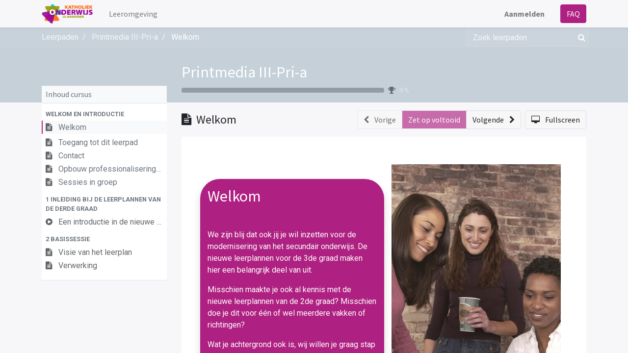

--- FILE ---
content_type: text/html; charset=utf-8
request_url: https://leeromgeving.katholiekonderwijs.vlaanderen/slides/slide/welkom-15200
body_size: 32809
content:
<!DOCTYPE html>
    <html lang="nl-BE" data-website-id="1" data-main-object="slide.slide(15200,)" data-oe-company-name="Leeromgeving Katholiek Onderwijs Vlaanderen">
    <head>
                <meta charset="utf-8"/>
                <meta http-equiv="X-UA-Compatible" content="IE=edge,chrome=1"/>
            <meta name="viewport" content="width=device-width, initial-scale=1"/>
        <meta name="generator" content="Odoo"/>
        <meta name="description" content="False"/>
                        <meta property="og:type" content="website"/>
                        <meta property="og:title" content="Welkom"/>
                        <meta property="og:site_name" content="eLearning - Katholiek Onderwijs Vlaanderen"/>
                        <meta property="og:url" content="http://leeromgeving.katholiekonderwijs.vlaanderen/slides/slide/welkom-15200"/>
                        <meta property="og:image" content="http://leeromgeving.katholiekonderwijs.vlaanderen/web/image/slide.slide/15200/image_1024?unique=0c3ec50"/>
                        <meta property="og:description" content="False"/>
                    <meta name="twitter:card" content="summary_large_image"/>
                    <meta name="twitter:title" content="Welkom"/>
                    <meta name="twitter:image" content="http://leeromgeving.katholiekonderwijs.vlaanderen/web/image/slide.slide/15200/image_1024?unique=0c3ec50"/>
                    <meta name="twitter:description" content="False"/>
        <link rel="canonical" href="https://leeromgeving.katholiekonderwijs.vlaanderen/slides/slide/welkom-15200"/>
        <link rel="preconnect" href="https://fonts.gstatic.com/" crossorigin=""/>
                <title> Welkom | eLearning - Katholiek Onderwijs Vlaanderen </title>
                <link type="image/x-icon" rel="shortcut icon" href="/web/image/website/1/favicon?unique=a47f868"/>
            <link rel="preload" href="/web/static/lib/fontawesome/fonts/fontawesome-webfont.woff2?v=4.7.0" as="font" crossorigin=""/>
            <link type="text/css" rel="stylesheet" href="/web/assets/180908-c6fd629/1/web.assets_common.min.css" data-asset-bundle="web.assets_common" data-asset-version="c6fd629"/>
            <link type="text/css" rel="stylesheet" href="/web/assets/180909-2dc1609/1/web.assets_frontend.min.css" data-asset-bundle="web.assets_frontend" data-asset-version="2dc1609"/>
                <script id="web.layout.odooscript" type="text/javascript">
                    var odoo = {
                        csrf_token: "2ab7915619cf538d67579d2491239cb0ffd9218eo1800209287",
                        debug: "",
                    };
                </script>
            <script type="text/javascript">
                odoo.__session_info__ = {"is_admin": false, "is_system": false, "is_website_user": true, "user_id": false, "is_frontend": true, "profile_session": null, "profile_collectors": null, "profile_params": null, "show_effect": "True", "translationURL": "/website/translations", "cache_hashes": {"translations": "b46f4462d5d46c974b2d293cb77314c5bed493c1"}, "lang_url_code": "nl_BE", "geoip_country_code": null};
                if (!/(^|;\s)tz=/.test(document.cookie)) {
                    const userTZ = Intl.DateTimeFormat().resolvedOptions().timeZone;
                    document.cookie = `tz=${userTZ}; path=/`;
                }
            </script>
            <script defer="defer" type="text/javascript" src="/web/assets/180910-796b097/1/web.assets_common_minimal.min.js" data-asset-bundle="web.assets_common_minimal" data-asset-version="796b097"></script>
            <script defer="defer" type="text/javascript" src="/web/assets/180911-bda3c34/1/web.assets_frontend_minimal.min.js" data-asset-bundle="web.assets_frontend_minimal" data-asset-version="bda3c34"></script>
            <script defer="defer" type="text/javascript" data-src="/web/assets/180912-15dde1e/1/web.assets_common_lazy.min.js" data-asset-bundle="web.assets_common_lazy" data-asset-version="15dde1e"></script>
            <script defer="defer" type="text/javascript" data-src="/web/assets/180913-80e6b81/1/web.assets_frontend_lazy.min.js" data-asset-bundle="web.assets_frontend_lazy" data-asset-version="80e6b81"></script>
    </head>
            <body class="o_wslides_body">
        <div id="wrapwrap" class="   ">
    <header id="top" data-anchor="true" data-name="Header" class="  o_header_standard">
    <nav data-name="Navbar" class="navbar navbar-expand-lg navbar-light o_colored_level o_cc shadow-sm">
            <div id="top_menu_container" class="container justify-content-start justify-content-lg-between">
    <a href="/" class="navbar-brand logo mr-4">
            <span role="img" aria-label="Logo of eLearning - Katholiek Onderwijs Vlaanderen" title="eLearning - Katholiek Onderwijs Vlaanderen"><img src="/web/image/website/1/logo/eLearning%20-%20Katholiek%20Onderwijs%20Vlaanderen?unique=a47f868" class="img img-fluid" alt="eLearning - Katholiek Onderwijs Vlaanderen" loading="lazy"/></span>
        </a>
                <div id="top_menu_collapse" class="collapse navbar-collapse order-last order-lg-0">
    <ul id="top_menu" role="menu" class="nav navbar-nav o_menu_loading flex-grow-1">
    <li role="presentation" class="nav-item">
        <a role="menuitem" href="/" class="nav-link ">
            <span>Leeromgeving</span>
        </a>
    </li>
            <li class="nav-item ml-lg-auto o_no_autohide_item">
                <a href="/web/login" class="nav-link font-weight-bold">Aanmelden</a>
            </li>
    </ul>
                </div>
    <div class="oe_structure oe_structure_solo ml-lg-4">
      <section class="s_text_block o_colored_level" data-snippet="s_text_block" data-name="Text" style="background-image: none;">
        <div class="container">
          <a href="/faq" class="_cta btn btn-primary" data-original-title="" title="" aria-describedby="popover927752">FAQ</a>
        </div>
      </section>
    </div>
    <button type="button" data-toggle="collapse" data-target="#top_menu_collapse" class="navbar-toggler ml-auto">
        <span class="navbar-toggler-icon o_not_editable"></span>
    </button>
            </div>
    </nav>
    </header>
                <main>
        <div id="wrap" class="wrap o_wslides_wrap">
            <div class="o_wslides_lesson_header o_wslides_gradient position-relative text-white pb-0 pt-2 pt-md-5">
    <div class="o_wslides_course_nav">
        <div class="container">
            <div class="row align-items-center justify-content-between">
                <nav aria-label="kruimelpad" class="col-md-8 d-none d-md-flex">
                    <ol class="breadcrumb bg-transparent mb-0 pl-0 py-0 overflow-hidden">
                        <li class="breadcrumb-item">
                            <a href="/slides">Leerpaden</a>
                        </li>
                        <li class="breadcrumb-item ">
                            <a href="/slides/printmedia-iii-pri-a-907"><span>Printmedia III-Pri-a</span></a>
                        </li>
                        <li class="breadcrumb-item active text-truncate text-white">
                            <a href="/slides/slide/welkom-15200"><span>Welkom</span></a>
                        </li>
                    </ol>
                </nav>
                <div class="col-md-4 d-none d-md-flex flex-row align-items-center justify-content-end">
    <form method="get" class="o_searchbar_form o_wait_lazy_js s_searchbar_input " action="/slides/all" data-snippet="s_searchbar_input">
            <div role="search" class="input-group o_wslides_course_nav_search ml-1 position-relative">
        <input type="search" name="search" class="search-query form-control oe_search_box border-0 rounded-0 bg-transparent text-white" placeholder="Zoek leerpaden" data-search-type="slides" data-limit="5" data-display-image="true" data-display-description="true" data-display-extra-link="true" data-display-detail="false" data-order-by="name asc"/>
        <div class="input-group-append">
            <button type="submit" aria-label="Zoek" title="Zoek" class="btn oe_search_button btn-link text-white rounded-0 pr-1"><i class="fa fa-search"></i></button>
        </div>
    </div>
            <input name="order" type="hidden" class="o_search_order_by" value="name asc"/>
        </form>
                </div>
                <div class="col d-md-none py-1">
                    <div class="btn-group w-100 position-relative" role="group" aria-label="Mobiele sub-nav">
                        <div class="btn-group w-100">
                            <a class="btn bg-black-25 text-white dropdown-toggle" href="#" role="button" data-toggle="dropdown" aria-haspopup="true" aria-expanded="false">Nav</a>
                            <div class="dropdown-menu">
                                <a class="dropdown-item" href="/slides">Home</a>
                                <a class="dropdown-item active" href="/slides/printmedia-iii-pri-a-907">
                                    └<span class="ml-1">Printmedia III-Pri-a</span>
                                </a>
                                 <a class="dropdown-item active" href="/slides/slide/welkom-15200">
                                    └<span class="ml-1">Welkom</span>
                                </a>
                            </div>
                        </div>
                        <div class="btn-group ml-1 position-static">
                            <a class="btn bg-black-25 text-white dropdown-toggle" href="#" role="button" data-toggle="dropdown" aria-haspopup="true" aria-expanded="false"><i class="fa fa-search"></i></a>
                            <div class="dropdown-menu dropdown-menu-right w-100" style="right: 10px;">
    <form method="get" class="o_searchbar_form o_wait_lazy_js s_searchbar_input " action="/slides/printmedia-iii-pri-a-907" data-snippet="s_searchbar_input">
            <div role="search" class="input-group px-3">
        <input type="search" name="search" class="search-query form-control oe_search_box None" placeholder="Zoek leerpaden" data-search-type="slides" data-limit="5" data-display-image="true" data-display-description="true" data-display-extra-link="true" data-display-detail="false" data-order-by="name asc"/>
        <div class="input-group-append">
            <button type="submit" aria-label="Zoek" title="Zoek" class="btn oe_search_button btn-primary"><i class="fa fa-search"></i></button>
        </div>
    </div>
            <input name="order" type="hidden" class="o_search_order_by" value="name asc"/>
        </form>
                            </div>
                        </div>
                    </div>
                </div>
            </div>
        </div>
    </div>
                <div class="container o_wslides_lesson_header_container mt-5 mt-md-3 mt-xl-4">
                    <div class="row align-items-end align-items-md-stretch">
                        <div class="col-12 col-lg-9 d-flex flex-column offset-lg-3">
                            <h2 class="font-weight-medium w-100">
                                <a class="text-white text-decoration-none" href="/slides/printmedia-iii-pri-a-907">Printmedia III-Pri-a</a>
                            </h2>
                            <div class="d-flex align-items-center pb-3">
                                <div class="progress w-50 bg-black-25" style="height: 10px;">
                                    <div class="progress-bar rounded-left" role="progressbar" aria-valuemin="0" aria-valuemax="100" style="width: 0%;">
                                    </div>
                                </div>
                                <i class="fa fa-trophy m-0 ml-2 p-0 text-black-50"></i>
                                <small class="ml-2 text-white-50">0 %</small>
                            </div>
                        </div>
                    </div>
                </div>
            </div>
            <div class="container o_wslides_lesson_main">
                <div class="row">
                    <div class="o_wslides_lesson_aside col-lg-3 ">
    <div class="o_wslides_lesson_aside_list position-relative bg-white border-bottom mt-4">
        <div class="bg-100 text-600 h6 my-0 text-decoration-none border-bottom d-flex align-items-center justify-content-between">
            <span class="p-2">Inhoud cursus</span>
            <a href="#collapse_slide_aside" data-toggle="collapse" class="d-lg-none p-2 text-decoration-none o_wslides_lesson_aside_collapse">
                <i class="fa fa-chevron-down d-lg-none"></i>
            </a>
        </div>
        <ul id="collapse_slide_aside" class="list-unstyled my-0 pb-3 collapse d-lg-block">
    <li class="o_wslides_fs_sidebar_section mt-2">
        <a data-toggle="collapse" role="button" aria-expanded="true" class="o_wslides_lesson_aside_list_link pl-2 text-600 text-uppercase text-decoration-none py-1 small d-block" href="#collapse-15187" aria-controls="collapse-15187">
                <b>Welkom en introductie</b>
        </a>
        <ul class="collapse show p-0 m-0 list-unstyled" id="collapse-15187">
                <li class="p-0 pb-1">
                    <a href="/slides/slide/welkom-15200" class="o_wslides_lesson_aside_list_link d-flex align-items-top px-2 pt-1 text-decoration-none bg-100 py-1 active">
                        <div class="o_wslides_lesson_link_name text-truncate">
    <i class="fa fa-file-text mr-2 text-muted"></i>
                            <span class="mr-2">Welkom</span>
                        </div>
                    </a>
                </li>
                <li class="p-0 pb-1">
                    <a href="/slides/slide/toegang-tot-dit-leerpad-15202" class="o_wslides_lesson_aside_list_link d-flex align-items-top px-2 pt-1 text-decoration-none ">
                        <div class="o_wslides_lesson_link_name text-truncate">
    <i class="fa fa-file-text mr-2 text-muted"></i>
                            <span class="mr-2">Toegang tot dit leerpad</span>
                        </div>
                    </a>
                </li>
                <li class="p-0 pb-1">
                    <a href="/slides/slide/contact-15196" class="o_wslides_lesson_aside_list_link d-flex align-items-top px-2 pt-1 text-decoration-none ">
                        <div class="o_wslides_lesson_link_name text-truncate">
    <i class="fa fa-file-text mr-2 text-muted"></i>
                            <span class="mr-2">Contact</span>
                        </div>
                    </a>
                </li>
                <li class="p-0 pb-1">
                    <a href="/slides/slide/opbouw-professionaliseringstraject-15201" class="o_wslides_lesson_aside_list_link d-flex align-items-top px-2 pt-1 text-decoration-none ">
                        <div class="o_wslides_lesson_link_name text-truncate">
    <i class="fa fa-file-text mr-2 text-muted"></i>
                            <span class="mr-2">Opbouw professionaliseringstraject</span>
                        </div>
                    </a>
                </li>
                <li class="p-0 pb-1">
                    <a href="/slides/slide/sessies-in-groep-15199" class="o_wslides_lesson_aside_list_link d-flex align-items-top px-2 pt-1 text-decoration-none ">
                        <div class="o_wslides_lesson_link_name text-truncate">
    <i class="fa fa-file-text mr-2 text-muted"></i>
                            <span class="mr-2">Sessies in groep</span>
                        </div>
                    </a>
                </li>
        </ul>
    </li>
    <li class="o_wslides_fs_sidebar_section mt-2">
        <a data-toggle="collapse" role="button" aria-expanded="true" class="o_wslides_lesson_aside_list_link pl-2 text-600 text-uppercase text-decoration-none py-1 small d-block" href="#collapse-15188" aria-controls="collapse-15188">
                <b>1 Inleiding bij de leerplannen van de derde graad</b>
        </a>
        <ul class="collapse show p-0 m-0 list-unstyled" id="collapse-15188">
                <li class="p-0 pb-1">
                    <a href="#" class="o_wslides_lesson_aside_list_link d-flex align-items-top px-2 pt-1 text-decoration-none text-muted">
                        <div class="o_wslides_lesson_link_name text-truncate">
    <i class="fa fa-play-circle mr-2 text-muted"></i>
                            <span class="mr-2">Een introductie in de nieuwe leerplannen van de derde graad</span>
                        </div>
                    </a>
                </li>
        </ul>
    </li>
    <li class="o_wslides_fs_sidebar_section mt-2">
        <a data-toggle="collapse" role="button" aria-expanded="true" class="o_wslides_lesson_aside_list_link pl-2 text-600 text-uppercase text-decoration-none py-1 small d-block" href="#collapse-15189" aria-controls="collapse-15189">
                <b>2 Basissessie</b>
        </a>
        <ul class="collapse show p-0 m-0 list-unstyled" id="collapse-15189">
                <li class="p-0 pb-1">
                    <a href="#" class="o_wslides_lesson_aside_list_link d-flex align-items-top px-2 pt-1 text-decoration-none text-muted">
                        <div class="o_wslides_lesson_link_name text-truncate">
    <i class="fa fa-file-text mr-2 text-muted"></i>
                            <span class="mr-2">Visie van het leerplan</span>
                        </div>
                    </a>
                </li>
                <li class="p-0 pb-1">
                    <a href="#" class="o_wslides_lesson_aside_list_link d-flex align-items-top px-2 pt-1 text-decoration-none text-muted">
                        <div class="o_wslides_lesson_link_name text-truncate">
    <i class="fa fa-file-text mr-2 text-muted"></i>
                            <span class="mr-2">Verwerking</span>
                        </div>
                    </a>
                </li>
        </ul>
    </li>
        </ul>
    </div>
                    </div>
                    <div class="o_wslides_lesson_content col-lg-9 ">
  <div class="row align-items-center my-3">
    <div class="col-12 col-md order-2 order-md-1 d-flex">
      <div class="d-flex align-items-center">
        <h1 class="h4 my-0">
    <i class="fa fa-file-text mr-1"></i>
          <span>Welkom</span>
        </h1>
      </div>
    </div>
    <div class="col-12 col-md order-1 order-md-2 text-nowrap flex-grow-0 d-flex justify-content-end mb-3 mb-md-0">
      <div class="btn-group flex-grow-1 flex-sm-0" role="group" aria-label="Lesnavigatie">
        <a role="button" class="btn btn-light border disabled" aria-disabled="disabled" href="#">
          <i class="fa fa-chevron-left mr-2"></i> <span class="d-none d-sm-inline-block">Vorige</span>
        </a>
        <a role="button" class="btn btn-primary border text-white disabled" aria-disabled="true" href="#">
                    Zet op voltooid
                </a>
        <a role="button" class="btn btn-light border " href="/slides/slide/toegang-tot-dit-leerpad-15202">
          <span class="d-none d-sm-inline-block">Volgende</span> <i class="fa fa-chevron-right ml-2"></i>
        </a>
      </div>
      <a class="btn btn-light border ml-2" role="button" href="/slides/slide/welkom-15200?fullscreen=1">
        <i class="fa fa-desktop mr-2"></i>
                <span class="d-none d-sm-inline-block">Fullscreen</span>
      </a>
    </div>
  </div>
  <div class="o_wslides_lesson_content_type">
    <div class="bg-white p-3">
      <div><section class="s_text_image o_colored_level pt24 pb24" data-snippet="s_image_text" data-name="Image - Text" style="">
        <div class="o_container_small">
            <div class="row align-items-center">
                <div class="pt16 pb16 o_colored_level undefined o_cc o_cc3 shadow rounded col-lg-6" style="border-radius: 40px !important;">
                    <h2>Welkom</h2><p><br></p><p>We zijn blij dat ook jij je wil inzetten voor de modernisering van het secundair onderwijs. De nieuwe leerplannen voor de 3de graad maken hier een belangrijk deel van uit.</p><p>Misschien maakte je ook al kennis met de nieuwe leerplannen van de 2de graad? Misschien doe je dit voor één of wel meerdere vakken of richtingen?</p><p>Wat je achtergrond ook is, wij willen je graag stap voor stap wegwijs maken in de gewijzigde leerplandoelen.</p><p>Hier gaan we!</p>
                </div><div class="col-lg-6 pt16 pb16 o_colored_level" style="">
                    <img src="/web/image/147656-75a41d29/friendship-fun-smile-student-2241130.jpg?access_token=8bdbf4d9-17aa-47e6-9e1e-1bf2666e1901" class="img img-fluid mx-auto" alt="" loading="lazy" data-original-title="" title="" aria-describedby="tooltip837573" data-original-id="147655" data-original-src="/web/image/147655-b896aa45/friendship-fun-smile-student-2241130.jpg" data-mimetype="image/jpeg" data-resize-width="690" style="">
                </div>
            </div>
        </div>
    </section>
<section class="s_text_block o_colored_level undefined o_cc o_cc5 pb0 pt16" data-snippet="s_text_block" data-name="Text" style="">
        <div class="s_allow_columns o_container_small">
            <p style="color: rgb(255, 255, 255);">Graag nog wat meer info over dit traject en leerpad? Klik dan bovenaan op "Zet op voltooid".</p><p style="color: rgb(255, 255, 255);">Ben je reeds ingeschreven en wil je meteen de inhoud induiken? Klik dan links op de inhoud die je wil lezen.</p>
        </div>
    </section></div>
    </div>
  <div class="oe_structure">
    </div>
  </div>
  <div class="mb-5">
    <ul class="nav nav-tabs o_wslides_lesson_nav" role="tablist">
      <li class="nav-item">
        <a href="#about" aria-controls="about" class="nav-link active" role="tab" data-toggle="tab"><i class="fa fa-home" contenteditable="false">​</i> Over
                </a>
      </li>
      <li class="nav-item">
        <a href="#discuss" aria-controls="discuss" class="nav-link" role="tab" data-toggle="tab"><i class="fa fa-comments"></i> Opmerkingen (<span>0</span>)
                </a>
      </li>
      <li class="nav-item">
        <a href="#statistic" aria-controls="statistic" class="nav-link" role="tab" data-toggle="tab"><i class="fa fa-bar-chart"></i> Statistieken
                </a>
      </li>
      <li class="nav-item">
        <a href="#share" aria-controls="share" class="nav-link" role="tab" data-toggle="tab"><i class="fa fa-share-alt"></i> Delen
                </a>
      </li>
    </ul>
    <div class="tab-content mt-3">
      <div role="tabpanel" id="about" class="tab-pane fade in show active">
      </div>
      <div role="tabpanel" id="discuss" class="tab-pane fade">
        <div id="discussion" data-anchor="true" class="d-print-none o_portal_chatter o_not_editable p-0" data-res_model="slide.slide" data-res_id="15200" data-pager_step="10" data-allow_composer="0" data-two_columns="false">
        </div>
      </div>
      <div role="tabpanel" class="tab-pane fade" id="statistic" slide-url="http://leeromgeving.katholiekonderwijs.vlaanderen/slides/slide/welkom-15200">
        <div class="row">
          <div class="col-12 col-md">
            <table class="table table-sm">
              <tbody>
                <tr>
                  <th colspan="2" class="border-top-0">Weergaven</th>
                </tr>
                <tr class="border-top-0">
                  <th class="border-top-0">
                    <span>0</span>
                  </th>
                  <td class="border-top-0 w-100">Totaal # weergaven</td>
                </tr>
                <tr>
                  <th>
                    <span>0</span>
                  </th>
                  <td>Leden weergaven</td>
                </tr>
                <tr>
                  <th>
                    <span>0</span>
                  </th>
                  <td>Openbare weergaven</td>
                </tr>
              </tbody>
            </table>
          </div>
          <div class="col-12 col-md">
            <table class="table table-sm">
              <tbody>
                <tr>
                  <th colspan="2" class="border-top-0">Acties</th>
                </tr>
                <tr class="border-top-0">
                  <th class="border-top-0">
                    <span>0</span>
                  </th>
                  <td class="border-top-0 w-100">Vind-ik-leuks</td>
                </tr>
                <tr>
                  <th>
                    <span>0</span>
                  </th>
                  <td>Vind-ik-niet-leuks</td>
                </tr>
                <tr>
                  <th>
                    <span>0</span>
                  </th>
                  <td>Opmerkingen</td>
                </tr>
              </tbody>
            </table>
          </div>
        </div>
      </div>
      <div role="tabpanel" class="tab-pane fade" id="share">
          <div class="row">
            <div class="col-12 col-lg-6">
              <h5 class="mt16">Delen op social netwerken</h5>
    <div class="btn-group" role="group">
        <a class="btn border bg-white o_wslides_js_social_share" social-key="facebook" aria-label="Deel op Facebook" title="Deel op Facebook" href="https://www.facebook.com/sharer/sharer.php?u=http://leeromgeving.katholiekonderwijs.vlaanderen/slides/slide/welkom-15200"><i class="fa fa-facebook-square fa-fw"></i></a>
        <a class="btn border bg-white o_wslides_js_social_share" social-key="twitter" aria-label="Deel op Twitter" title="Deel op Twitter" href="https://twitter.com/intent/tweet?text=Welkom&amp;url=http://leeromgeving.katholiekonderwijs.vlaanderen/slides/slide/welkom-15200"><i class="fa fa-twitter fa-fw"></i></a>
        <a social-key="linkedin" class="btn border bg-white o_wslides_js_social_share" aria-label="Deel op LinkedIn" title="Deel op LinkedIn" href="http://www.linkedin.com/sharing/share-offsite/?url=http://leeromgeving.katholiekonderwijs.vlaanderen/slides/slide/welkom-15200"><i class="fa fa-linkedin fa-fw"></i></a>
    </div>
            </div>
            <div class="col-12 col-lg-6">
    <h5 class="mt16">Koppeling delen</h5>
    <div class="input-group">
        <input type="text" class="form-control o_wslides_js_share_link" readonly="readonly" onclick="this.select();" id="wslides_share_link_id_15200" value="http://leeromgeving.katholiekonderwijs.vlaanderen/slides/slide/welkom-15200"/>
        <div class="input-group-append">
            <button class="btn btn-sm btn-primary o_clipboard_button" id="share_link_clipboard_button_id_15200">
                <span class="fa fa-clipboard"> Tekst kopiëren</span>
            </button>
        </div>
    </div>
            </div>
          </div>
          <div class="row">
            <div class="col-12 ">
    <h5 class="mt-4">Delen via e-mail</h5>
    <div class="alert alert-info d-inline-block">
        <p class="mb-0">Alstublieft <a class="font-weight-bold" href="/web?redirect=http://leeromgeving.katholiekonderwijs.vlaanderen/slides/slide/welkom-15200"> in te loggen </a> om dit te delen webpage via e-mail.</p>
    </div>
            </div>
          </div>
      </div>
    </div>
  </div>
  <div class="o_wslides_js_quiz_container" data-slide-id="15200">
    <div class="row">
      <div class="o_wslides_js_lesson_quiz col" data-id="15200">
      </div>
    </div>
  </div>
  <div class="row mt-3 mb-3">
  </div>
                    </div>
                </div>
            </div>
        </div>
                </main>
                <footer id="bottom" data-anchor="true" data-name="Footer" class="o_footer o_colored_level o_cc ">
                    <div id="footer" class="oe_structure oe_structure_solo" style="">
      <section class="s_text_block pt0 pb0" data-snippet="s_text_block" data-name="Logo" style="background-image: none;">
        <div class="container-fluid">
          <div class="row" data-original-title="" title="" aria-describedby="tooltip910005">
            <div class="o_colored_level offset-lg-4 col-lg-4 pb0 pt64" style="">
              <a href="https://www.katholiekonderwijs.vlaanderen/" class="logo o_footer_logo" target="_blank" data-original-title="" title="" aria-describedby="tooltip147534"> </a>
              <ul class="list-inline text-center">
                <li class="list-inline-item mx-3">&nbsp;<span class="fa fa-1x fa-envelope fa-fw mr-2" data-original-title="" title="" aria-describedby="tooltip819344" style="width: 1.28571em;"></span><a href="mailto:leeromgeving@katholiekonderwijs.vlaanderen" data-original-title="" title="" class="btn btn-primary" target="_blank" style="border-width: 1px;">leeromgeving@katholiekonderwijs.vlaanderen</a></li>
              </ul>
              <p>
                <br/>
              </p>
              <a href="https://www.katholiekonderwijs.vlaanderen/" class="o_footer_logo logo" target="_blank" data-original-title="" title="" aria-describedby="tooltip147534" style="color: rgb(109, 20, 81);">
                <img src="/web/image/143617-b7b9adf2/eLearning%20-%20katholiek%20Onderwijs%20Vlaanderen.png" class="img-fluid mx-auto" aria-label="Logo van MijnBedrijf" title="MijnBedrijf" role="img" loading="lazy" alt="" data-original-id="1030" data-original-src="/web/image/1030-d8b35ea1/eLearning%20-%20katholiek%20Onderwijs%20Vlaanderen.png" data-mimetype="image/png" data-resize-width="510" style="text-align: center; width: 288.906px;"/>
              </a>
              <a href="https://www.katholiekonderwijs.vlaanderen/" class="o_footer_logo logo" target="_blank" data-original-title="" title="" aria-describedby="tooltip147534">
                <br/>
              </a>
              <a href="https://www.katholiekonderwijs.vlaanderen/" class="o_footer_logo logo" target="_blank" data-original-title="" title="" aria-describedby="tooltip147534">
              </a>
              <div style="text-align: center;" data-original-title="" title="" aria-describedby="tooltip892826">&nbsp; &nbsp; &nbsp; &nbsp; &nbsp;<a href="https://www.katholiekonderwijs.vlaanderen/" class="o_footer_logo logo" target="_blank" data-original-title="" title="" aria-describedby="tooltip147534"><span class="text-o-color-4" lang="NL-BE" style="text-align: left;">privacyverklaring&nbsp;&nbsp;&nbsp;</span><span class="text-o-color-1" style="text-align: left; font-family: &#34;Trebuchet MS&#34;, sans-serif; font-size: 10pt;">&nbsp;&nbsp;</span>&nbsp; &nbsp;&nbsp;<span class="text-o-color-1" style="text-align: left;"></span><font class="text-o-color-4" style="text-align: left;" data-original-title="" title="" aria-describedby="tooltip860251">cookiebeleid&nbsp;<br/></font><span style="color: rgb(255, 255, 255); text-align: left;">&nbsp; &nbsp; &nbsp; &nbsp; &nbsp; &nbsp;</span></a><a href="/web/content/87560?unique=bf4a663cc3a5294fd41d1b7d73908df339e95127&amp;download=true" class="o_image" title="Privacyverklaring Leeromgeving.pdf" alt="" data-mimetype="application/pdf"></a>
                  <span style="color: rgb(255, 255, 255); text-align: left;">&nbsp; &nbsp; &nbsp; &nbsp; &nbsp; &nbsp; &nbsp; &nbsp; &nbsp; &nbsp; &nbsp;&nbsp;</span>
                  <a href="/web/content/87566?unique=b0c3b03ed453653985019fa0a1fd40af290aa8b3&amp;download=true" class="o_image" title="Cookiebeleid Leeromgeving.pdf" alt="" data-mimetype="application/pdf"></a>
                </div>
              <a href="https://www.katholiekonderwijs.vlaanderen/" class="o_footer_logo logo" target="_blank" data-original-title="" title="" aria-describedby="tooltip147534">
                <br/>
              </a>
              <div style="">&nbsp;<font style="" class="text-o-color-1"><br/></font></div>
            </div>
          </div>
        </div>
      </section>
    </div>
  <div class="o_footer_copyright o_colored_level o_cc" data-name="Copyright">
                        <div class="container py-3">
                            <div class="row">
                                <div class="col-sm text-center text-sm-left text-muted">
                                    <span class="o_footer_copyright_name mr-2">Copyright &copy; Bedrijfsnaam</span>
                                </div>
                                <div class="col-sm text-center text-sm-right o_not_editable">
        <div class="o_brand_promotion">
        Aangeboden door 
            <a target="_blank" class="badge badge-light" href="http://www.odoo.com?utm_source=db&amp;utm_medium=website">
                <img alt="Odoo" src="/web/static/img/odoo_logo_tiny.png" style="height: 1em; vertical-align: baseline;" loading="lazy"/>
            </a>
        - 
                Maak een <a target="_blank" href="http://www.odoo.com/app/website?utm_source=db&amp;utm_medium=website">gratis website</a>
    </div>
                                </div>
                            </div>
                        </div>
                    </div>
                </footer>
            </div>
    </body>
        </html>